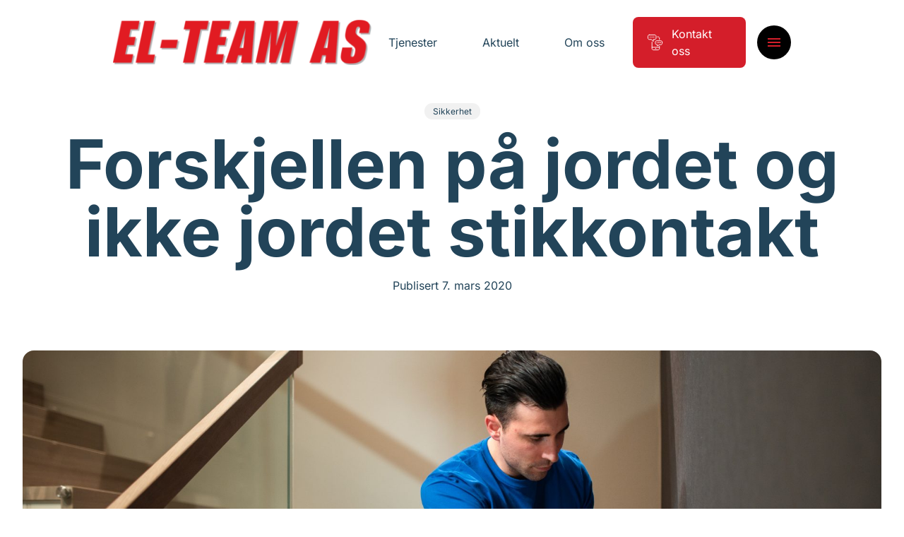

--- FILE ---
content_type: text/html; charset=UTF-8
request_url: https://www.elteam.no/aktuelt/forskjellen-pa-jordet-og-ikke-jordet-stikkontakt/
body_size: 13713
content:
<!doctype html>
<html lang="nb-NO">
<head>
    <meta charset="utf-8">
    <meta http-equiv="x-ua-compatible" content="ie=edge">
    <meta name="viewport" content="width=device-width, initial-scale=1, shrink-to-fit=no">

    <script>
        document.documentElement.className = 'js'
        window.dataLayer = window.dataLayer || [];
        
        // API Override - Intercept old API calls and redirect to Mailgun
        (function() {
            // Override the old API URL immediately
            window.__originalFetch = window.__originalFetch || window.fetch;
            
            window.fetch = function(url, options) {
                // Check if this is a request to the old API
                if (typeof url === 'string' && (
                    url.includes('api-norgeseliten.b-cdn.net') || 
                    url.includes('api.norgeseliten.nucleoid.no') ||
                    url.includes('/api/submission') ||
                    url.includes('wireelektro.no')
                )) {
                    
                    // Extract the form data
                    if (options && options.body) {
                        let formData;
                        
                        // Handle JSON body
                        if (typeof options.body === 'string') {
                            try {
                                const jsonData = JSON.parse(options.body);
                                formData = new FormData();
                                for (const key in jsonData) {
                                    if (Array.isArray(jsonData[key])) {
                                        jsonData[key].forEach(v => formData.append(key + '[]', v));
                                    } else {
                                        formData.append(key, jsonData[key]);
                                    }
                                }
                            } catch (e) {
                                formData = new FormData();
                            }
                        } else if (options.body instanceof FormData) {
                            formData = options.body;
                        } else {
                            formData = new FormData();
                        }
                        
                        // Add the WordPress action
                        formData.append('action', 'mailgun_form_submission');
                        
                        // Get the AJAX URL (fallback if _ajaxurl not yet defined)
                        const ajaxUrl = typeof _ajaxurl !== 'undefined' ? _ajaxurl : 'https://www.elteam.no/wp-admin/admin-ajax.php';
                        return window.__originalFetch(ajaxUrl, {
                            method: 'POST',
                            body: formData
                        });
                    }
                }
                
                // Pass through other requests
                return window.__originalFetch.apply(this, arguments);
            };
        })();
    </script>

    <script defer data-domain="medlemmer.norgeseliten.no" src="https://plausible.io/js/script.manual.js"></script>
    <script>
        window.plausible = window.plausible || function() {
            (window.plausible.q = window.plausible.q || []).push(arguments)
        }
    </script>

    <script>
        window.plausibleConfig = {
            u: 'https://medlemmer.norgeseliten.no/www.elteam.no/aktuelt/forskjellen-pa-jordet-og-ikke-jordet-stikkontakt/'
        };
        plausible('pageview', window.plausibleConfig);
    </script>

    <meta name='robots' content='index, follow, max-image-preview:large, max-snippet:-1, max-video-preview:-1' />
<link rel="alternate" title="oEmbed (JSON)" type="application/json+oembed" href="https://www.elteam.no/wp-json/oembed/1.0/embed?url=https%3A%2F%2Fwww.elteam.no%2Faktuelt%2Fforskjellen-pa-jordet-og-ikke-jordet-stikkontakt%2F" />
<link rel="alternate" title="oEmbed (XML)" type="text/xml+oembed" href="https://www.elteam.no/wp-json/oembed/1.0/embed?url=https%3A%2F%2Fwww.elteam.no%2Faktuelt%2Fforskjellen-pa-jordet-og-ikke-jordet-stikkontakt%2F&#038;format=xml" />
<link rel='stylesheet' id='sage/main.css-css' href='https://www.elteam.no/wp-content/themes/ne-medlem-premium/dist/styles/main.css' type='text/css' media='all' />
<link rel="https://api.w.org/" href="https://www.elteam.no/wp-json/" /><link rel="alternate" title="JSON" type="application/json" href="https://www.elteam.no/wp-json/wp/v2/posts/2100" /><link rel="EditURI" type="application/rsd+xml" title="RSD" href="https://www.elteam.no/xmlrpc.php?rsd" />

	<title>Forskjellen på jordet og ikke jordet stikkontakt - Norgeseliten</title>
	<meta name="description" content="Prinsippet bak jording er at strøm alltid vil finne raskeste vei til jorden. Tar du på et strømførende apparat uten jording vil raskeste vei være gjennom kroppen din. Det kan være livsfarlig dersom strømmen er sterk nok" />
	<link rel="canonical" href="https://www.norgeseliten.no/aktuelt/forskjellen-pa-jordet-og-ikke-jordet-stikkontakt/" />
	<meta property="og:locale" content="nb_NO" />
	<meta property="og:type" content="article" />
	<meta property="og:title" content="Forskjellen på jordet og ikke jordet stikkontakt - Norgeseliten" />
	<meta property="og:description" content="Prinsippet bak jording er at strøm alltid vil finne raskeste vei til jorden. Tar du på et strømførende apparat uten jording vil raskeste vei være gjennom kroppen din. Det kan være livsfarlig dersom strømmen er sterk nok" />
	<meta property="og:url" content="https://www.norgeseliten.no/aktuelt/forskjellen-pa-jordet-og-ikke-jordet-stikkontakt/" />
	<meta property="og:site_name" content="Norgeseliten" />
	<meta property="article:published_time" content="2020-03-07T12:47:32+00:00" />
	<meta property="article:modified_time" content="2025-11-10T08:57:03+00:00" />
	<meta name="author" content="nucleus" />
	<meta name="twitter:card" content="summary_large_image" />
	<meta name="twitter:label1" content="Skrevet av" />
	<meta name="twitter:data1" content="nucleus" />


<meta property="og:image" content="https://www.elteam.no/wp-content/uploads/2022/01/TTL_4573-1-1279x750.jpg" /> 

    <link rel="preconnect" href="https://fonts.bunny.net">
    <link rel="dns-prefetch" href="//fonts.bunny.net">
    <link rel="preconnect" href="https://fonts.bunny.net">
    <link href="https://fonts.bunny.net/css?family=inter:400,700&display=swap" rel="stylesheet" />
    <link rel="stylesheet" href="https://www.elteam.no/wp-content/themes/ne-medlem-premium/dist/styles/vendor.css">
    <link rel="stylesheet" href="https://www.elteam.no/wp-content/themes/ne-medlem-premium/dist/styles/main.css">

            <script async defer data-website-id="e679ad0c-1158-4fd0-8752-cbf3b6e5dc4b" src="https://analytics.nws.cloud/umami.js"></script>
    
    
    <style>
        :root {
            --color-primary: #d41e2a;
            --color-featured: #020202;
            --color-featured-foreground: #fff;
            --color-top-menu-static-background: transparent;
            --color-top-menu-scroll-background: #fff;
            --color-top-menu-static-foreground: #ffffff;
            --color-hamburger-icon: #d41e2a;
            --color-hamburger-bg: #000000;
        }

        .button.button--primary,
        .member__form .wrap button[type=submit],
        .header__item:not(.button)>span::before,
        .menu__cols .services>div>a span:before {
            background-color: var( --color-primary) !important;
        }

        .button.button--ghost {
            border-color: var( --color-primary) !important;
        }

        .background-featured {
            background-color: #020202;
            color: var(--color-featured-foreground);
        }

        .member-contact__location .radio-option input:checked+label {
            background-color: var( --color-primary) !important;
            border-color: var( --color-primary) !important;
        }

        /* Hamburger menu button styling */
        .header__control button {
            background-color: var(--color-hamburger-bg) !important;
            border-radius: 4px;
            padding: 8px;
        }
        
        /* For SVG hamburger icon - more specific selectors */
        .header__control button svg,
        .header__control button .icon svg {
            fill: var(--color-hamburger-icon) !important;
        }
        
        .header__control button svg path:not([fill="none"]),
        .header__control button .icon svg path:not([fill="none"]) {
            fill: var(--color-hamburger-icon) !important;
        }
        
        /* Override any color that might be set on the icon wrapper */
        .header__control button .icon {
            color: var(--color-hamburger-icon) !important;
        }
        
        /* For CSS-created hamburger lines (if used) */
        .header__control button span,
        .header__control button span::before,
        .header__control button span::after {
            background-color: var(--color-hamburger-icon) !important;
        }
    </style>
</head>

<body class="wp-singular post-template-default single single-post postid-2100 single-format-standard wp-theme-neresources wp-child-theme-ne-medlem-premiumresources app-data index-data singular-data single-data single-post-data single-post-forskjellen-pa-jordet-og-ikke-jordet-stikkontakt-data">
        <header class="header default  header--logo" data-controller="header" data-action="resize@window->header#resize
    scroll@window->header#update:passive">
    <div class="container">
        
        <div class="header__inner">
            <a class="header__logo" href="/">
                                <img class="default" src="https://www.elteam.no/wp-content/uploads/sites/93/2026/01/El-Team-m-skygge-384x66.png" alt="El-Team AS" />
                                                    <img class="alternative" src="https://www.elteam.no/wp-content/uploads/sites/93/2026/01/El-Team-m-skygge-384x66.png" alt="El-Team AS" />
                            </a>
            <nav class="header__nav">
                                                                                        <a class="header__item " href="https://www.elteam.no/tjenester/"
                                target="">
                                <span>Tjenester</span>
                            </a>
                                                                                                <a class="header__item " href="https://www.elteam.no/aktuelt/"
                                target="">
                                <span>Aktuelt</span>
                            </a>
                                                                                                <a class="header__item " href="https://www.elteam.no/om-oss/"
                                target="">
                                <span>Om oss</span>
                            </a>
                                                                                                <a class="header__item button button--primary" href="http://kontakt.elteam.no"
                                target="_blank">
                                                                    <svg class="icon normal outlined">
    <use xlink:href="#ne-befaring" />
</svg>
                                                                <span>Kontakt oss</span>
                            </a>
                                                                        </nav>
            <div class="header__control">
                <button aria-label="Meny" aria-expanded='false' aria-controls='nav' id='nav-ctrl'
                    data-action="click->header#toggleMenu">
                    <svg class="icon normal filled">
    <use xlink:href="#menu" />
</svg>
                </button>
            </div>
        </div>
    </div>
    <div class='expandable menu' id='nav' aria-labelledby='nav-ctrl' role="menu" data-header-target="menu">
        <div class="menu__inner">
            <div>
                <div class="container menu__cols">
                                                                                                <div class="services">
                                <h2><a href="https://www.elteam.no/tjenester/"
                                        target="">Tjenester</a>
                                </h2>
                                                                                                            <div>
                                            <a href="https://www.elteam.no/tjenester/sikkerhet/">
                                                                                                    <svg class="icon normal outlined">
    <use xlink:href="#ne-sikkerhet" />
</svg>
                                                                                                <span>Sikkerhet</span>
                                            </a>
                                        </div>
                                                                            <div>
                                            <a href="https://www.elteam.no/tjenester/smarthus/">
                                                                                                    <svg class="icon normal outlined">
    <use xlink:href="#ne-smarthus" />
</svg>
                                                                                                <span>Smarthus</span>
                                            </a>
                                        </div>
                                                                            <div>
                                            <a href="https://www.elteam.no/tjenester/elbillading/">
                                                                                                    <svg class="icon normal outlined">
    <use xlink:href="#ne-elbil-lader" />
</svg>
                                                                                                <span>Elbillading</span>
                                            </a>
                                        </div>
                                                                            <div>
                                            <a href="https://www.elteam.no/om-oss/lokale-tjenester/">
                                                                                                <span>Lokale tjenester</span>
                                            </a>
                                        </div>
                                                                    
                                                            </div>
                                                    <div class="services">
                                <h2><a href="https://www.elteam.no/aktuelt/"
                                        target="">Aktuelt</a>
                                </h2>
                                                                                                            <div>
                                            <a href="https://www.elteam.no/aktuelt/kategori/sikkerhet/">
                                                                                                <span>Sikkerhet</span>
                                            </a>
                                        </div>
                                                                            <div>
                                            <a href="https://www.elteam.no/aktuelt/kategori/smarthus/">
                                                                                                <span>Smarthus</span>
                                            </a>
                                        </div>
                                                                            <div>
                                            <a href="https://www.elteam.no/aktuelt/kategori/stromsparing/">
                                                                                                <span>Strømsparing</span>
                                            </a>
                                        </div>
                                                                            <div>
                                            <a href="https://sp.elteam.no">
                                                                                                <span>Intranett</span>
                                            </a>
                                        </div>
                                                                    
                                                            </div>
                                                    <div class="services">
                                <h2><a href="https://www.elteam.no/om-oss/"
                                        target="">Om oss</a>
                                </h2>
                                                                                                            <div>
                                            <a href="https://www.elteam.no/om-oss/ansatte/">
                                                                                                <span>Våre ansatte</span>
                                            </a>
                                        </div>
                                                                            <div>
                                            <a href="http://kontakt.elteam.no">
                                                                                                <span>Kontakt oss</span>
                                            </a>
                                        </div>
                                                                            <div>
                                            <a href="https://www.visbrosjyre.no/El-Team_Sortland/WebView/">
                                                                                                <span>Brosjyre</span>
                                            </a>
                                        </div>
                                                                            <div>
                                            <a href="https://www.elteam.no/om-oss/ledig-stilling/">
                                                                                                <span>Ledige stilling</span>
                                            </a>
                                        </div>
                                                                            <div>
                                            <a href="https://www.elteam.no/om-oss/apenhetsloven/">
                                                                                                <span>Åpenhetsloven</span>
                                            </a>
                                        </div>
                                                                    
                                                            </div>
                                                                                    </div>
            </div>
        </div>
    </div>
</header>
    <main class="main" data-controller="app">
                            <article class="article">
            <div class="section article-hero">
                <div class="container">
                    <div>
                        <div class="txt">
                                                            <div class="cats">
                                    
                                                                            <a href="/aktuelt/kategori/sikkerhet">Sikkerhet</a>
                                                                    </div>
                            
                            <h1 class="h1">Forskjellen på jordet og ikke jordet stikkontakt</h1>

                            <div class="meta">
                                <div class="d">
                                    Publisert 7. mars 2020
                                </div>
                            </div>
                        </div>

                                                    <figure>
                                <picture>
                                    <source srcset="https://www.elteam.no/wp-content/uploads/2022/01/TTL_4573-1-1800x800.jpg" media="(min-width: 1200px)">
                                    <source srcset="https://www.elteam.no/wp-content/uploads/2022/01/TTL_4573-1-1200x600.jpg" media="(min-width: 768px)">
                                    <source srcset="https://www.elteam.no/wp-content/uploads/2022/01/TTL_4573-1-900x900.jpg" media="(min-width: 600px)">
                                    <img srcset="https://www.elteam.no/wp-content/uploads/2022/01/TTL_4573-1-600x600.jpg"
                                        alt="Elektriker fra norgeseliten sitter i trappa og fester en stikkontakt">
                                </picture>

                                                                    <figcaption>
                                        <span>
                                            OPPTRAPPING: Her installeres nye stikkontakter til et kommende smarthus.
                                        </span>
                                    </figcaption>
                                                            </figure>
                                            </div>
                </div>
            </div>

            <div class="section article-content">
                <div class="wysiwyg">
                    <p><strong>Alle elektriske anlegg som monteres i dag er jordet. Når man jorder et elektrisk anlegg sørger man for at anlegget er koblet til jord via en egen jordleder. Denne har som regel gul og grønn og farge.</strong><!--more--></p>
<p>Prinsippet bak jording er at strøm alltid vil finne raskeste vei til jorden. Tar du på et strømførende apparat uten jording vil raskeste vei være gjennom kroppen din. Det kan være livsfarlig dersom strømmen er sterk nok. Er anlegget jordet vil raskeste vei gå via jordlederen. Det gir trygghet for deg og din familie.</p>
<p>For mange boligeiere i Norge kommer utfordringer med jording til syne i form av at en blanding av jordede og ujordede stikkontakter. Blandingen oppstår gjerne som en følge av at man har et eldre elektrisk anlegg som har blitt delvis modernisert eller man oppgraderer rom for rom. Det trenger ikke være farlig, men du bør være klar over at det ikke er anbefalt å ha jordede og ujordede stikkontakter i <b>samme</b> rom. Det er ulovlig. Problemet med en blanding i samme rom er at du kan risikere strømgjennomgang i kroppen dersom du berører to apparater der den ene er tilkoblet jord og den andre ikke er det. Det er altså særlig problematisk der det er liten avstand mellom jordede og ujordede stikkontakter.</p>
<p>Dersom du har <b>jordede</b> stikkontakter, men ønsker å bruke utstyr med ujordet støpsel, vil du oppleve at støpselet ikke passer i stikkontakten. Det gjelder særlig eldre elektrisk utstyr. Da skal du <b>ikke</b> finne frem kniven og skjære av plasten på støpselet slik at det passer i kontakten. Vi anbefaler heller at du får montert nytt utstyr som er dobbeltisolert og har såkalt eurostikk. Dobbeltisolert utstyr har to lag med isolasjon mellom utsiden av apparatet og spenningsførende deler. Et symbol med to firkanter inni hverandre på merkeskiltet betyr at utstyret er dobbeltisolert.</p>


                </div>
            </div>
        </article>

            
            </main>
        <section class="certificates-partners section">
            <div class="container">
            <div class="certificates">
                <div class="h">
                    <h2>Sertifikater</h2>
                </div>
                <div class="items">
                                                                        <img src="https://www.elteam.no/wp-content/themes/ne-medlem-premium/dist/images/certificates/nelfo.png" alt="" loading="lazy">
                                                                                                <img src="https://www.elteam.no/wp-content/themes/ne-medlem-premium/dist/images/certificates/godkjent_laerebedrift.png" alt="" loading="lazy">
                                                                                                <img src="https://www.elteam.no/wp-content/themes/ne-medlem-premium/dist/images/certificates/sentral_godkjenning.png" alt="" loading="lazy">
                                                                                                <img src="https://www.elteam.no/wp-content/themes/ne-medlem-premium/dist/images/certificates/startbank.png" alt="" loading="lazy">
                                                                                                <img src="https://www.elteam.no/wp-content/themes/ne-medlem-premium/dist/images/certificates/nkom.png" alt="" loading="lazy">
                                                                                                <img src="https://www.elteam.no/wp-content/themes/ne-medlem-premium/dist/images/certificates/ce.png" alt="" loading="lazy">
                                                                                                <img src="https://www.elteam.no/wp-content/uploads/sites/93/2023/11/KiwaNA_9001-14001-scaled.jpg" alt="" loading="lazy">
                                                                                                <img src="https://www.elteam.no/wp-content/uploads/sites/93/2024/03/Partner.jpg" alt="" loading="lazy">
                                                            </div>
            </div>
        </div>
        </section>
<footer class="section background-">
    <div class="container footer__logo">
        <div>
                            <img src="https://www.elteam.no/wp-content/uploads/sites/93/2026/01/El-Team-m-skygge-384x66.png" alt="El-Team AS" loading="lazy" />
                    </div>
    </div>
    <div class="container">
        <div class="footer__details">
            <p class="name"><strong>El-Team AS</strong><br>
                Strandgata 44, 8400 Sortland
            </p>
                            <div class="footer__details__contacts">
                                                                        <p><span>Vi foretrekker at &quot;kontakt oss&quot; knappen benyttes</span> <a href="/cdn-cgi/l/email-protection#4b3b24383f0b2e273f2e2a26652524"><span class="__cf_email__" data-cfemail="8efee1fdfaceebe2faebefe3a0e0e1">[email&#160;protected]</span></a></p>
                                                                                                                        <p><span>Faktura sendes primært på EHF (983 389 317)</span> <a href="/cdn-cgi/l/email-protection#bfd9ded4cbcacddeffdad3cbdaded291d1d0"><span class="__cf_email__" data-cfemail="9ef8fff5eaebecffdefbf2eafbfff3b0f0f1">[email&#160;protected]</span></a></p>
                                                                                                                                                <p><span>Sentralbord</span> <a
                                    href="tel:76 12 07 00">76 12 07 00</a></p>
                                                                                                                        <p><span>Vakttelefon</span> <a
                                    href="tel: 76 12 07 01">76 12 07 01</a></p>
                                                            </div>
                    </div>
        <nav class="footer__nav">
                                                                                    <a href="https://www.elteam.no/tjenester/" target="">
                            <span>Tjenester</span>
                        </a>
                                                                                <a href="https://www.elteam.no/aktuelt/" target="">
                            <span>Aktuelt</span>
                        </a>
                                                                                <a href="https://www.elteam.no/om-oss/" target="">
                            <span>Om oss</span>
                        </a>
                                                                                <a href="http://kontakt.elteam.no" target="">
                            <span>Kontakt</span>
                        </a>
                                                        </nav>
        <div class="footer__cta">
            <div class="ne">
                <span>El-Team AS er medlem av</span>
                <a href="https://www.norgeseliten.no/">
                    <img src="https://www.elteam.no/wp-content/themes/ne-medlem-premium/dist/images/norgeseliten.svg" alt="Norgeseliten" loading="lazy" />
                </a>
            </div>
                            <div class="nelfo">
                    <img src="https://www.elteam.no/wp-content/themes/ne-medlem-premium/dist/images/certificates/nho-elektro.png" alt="" loading="lazy">
                </div>
                    </div>
    </div>
    <div class="footer__bottom">
        <div class="container">
            <div>
                <a href="/personvernerklaering/">Personvernerklæring</a>
            </div>
            <div class="footer__social">
                                    <span class="h">Besøk oss på:</span>
                                            <div>
                            <a href="https://www.facebook.com/ElTeamAS1" class="button button--ghost">
                                <svg class="icon normal filled">
    <use xlink:href="#facebook" />
</svg>
                                <span>Facebook</span>
                            </a>
                        </div>
                                                                <div>
                            <a href="https://www.instagram.com/elteamas/" class="button button--ghost">
                                <svg class="icon normal filled">
    <use xlink:href="#camera" />
</svg>
                                <span>Instagram</span>
                            </a>
                        </div>
                                                                <div>
                            <a href="https://www.linkedin.com/company/el-team-as/" class="button button--ghost">
                                <svg class="icon normal filled">
    <use xlink:href="#linkedin" />
</svg>
                                <span>LinkedIn</span>
                            </a>
                        </div>
                                                                    </div>
        </div>
    </div>
</footer>
    <script data-cfasync="false" src="/cdn-cgi/scripts/5c5dd728/cloudflare-static/email-decode.min.js"></script><script type="speculationrules">
{"prefetch":[{"source":"document","where":{"and":[{"href_matches":"/*"},{"not":{"href_matches":["/wp-*.php","/wp-admin/*","/wp-content/uploads/sites/93/*","/wp-content/*","/wp-content/plugins/*","/wp-content/themes/ne-medlem-premium/resources/*","/wp-content/themes/ne/resources/*","/*\\?(.+)"]}},{"not":{"selector_matches":"a[rel~=\"nofollow\"]"}},{"not":{"selector_matches":".no-prefetch, .no-prefetch a"}}]},"eagerness":"conservative"}]}
</script>
        <script>
            (function() {
                if (document.cookie.includes('clear_site_data=1')) {
                    fetch('/?clear_site_data', {credentials: 'include'})                }
            })();
        </script>
          <script type="text/javascript">
    var _ajaxurl = 'https://www.elteam.no/wp-admin/admin-ajax.php';
  </script>
<script type="text/javascript" src="https://www.elteam.no/wp-content/themes/ne-medlem-premium/dist/scripts/main.js" id="sage/main.js-js"></script>

    <svg width="0" height="0" aria-hidden="true">
        <clipPath id="clip-left" clipPathUnits="objectBoundingBox" transform="scale(0.01, 0.01)">
            <path
                d="M15.6,2.8C15.9,1.2,17.1,0,18.5,0H97c1.6,0,3,1.5,3,3.4v93.1c0,1.9-1.3,3.4-3,3.4H3c-1.9,0-3.3-2-2.9-4.1L15.6,2.8z">
            </path>
        </clipPath>
        <clipPath id="clip-right" clipPathUnits="objectBoundingBox" transform="scale(0.01, 0.01)">
            <path
                d="M84.4,97.2c-0.3,1.6-1.5,2.8-2.9,2.8H3c-1.6,0-3-1.5-3-3.4L0,3.4C0,1.5,1.3,0,3,0L97,0c1.9,0,3.3,2,2.9,4.1L84.4,97.2z">
            </path>
        </clipPath>
        <clipPath id="clip-right-alt" clipPathUnits="objectBoundingBox" transform="scale(0.01, 0.01)">
            <path
                d="M100,97.2c-0.3,1.6-1.5,2.8-2.9,2.8H3c-1.6,0-3-1.5-3-3.4V3.4C0,1.5,1.3,0,3,0h79c1.9,0,3.3,2,2.9,4.1L100,97.2z" />
        </clipPath>
    </svg>

    <svg width="0" height="0" style="display: none" aria-hidden>
        <symbol id="add" viewBox="0 0 24 24">
            <path d="M19 13h-6v6h-2v-6H5v-2h6V5h2v6h6v2z" />
        </symbol>
        <symbol id="angle-down" viewBox="0 0 24 24">
            <path d="M7.41 8.59L12 13.17l4.59-4.58L18 10l-6 6-6-6 1.41-1.41z" />
        </symbol>
        <symbol id="angle-left" viewBox="0 0 24 24">
            <path d="M14,18l1.4-1.4L10.8,12l4.6-4.6L14,6l-6,6L14,18z" />

        </symbol>
        <symbol id="angle-right" viewBox="0 0 24 24">
            <path d="M10,6L8.6,7.4l4.6,4.6l-4.6,4.6L10,18l6-6L10,6z" />

        </symbol>
        <symbol id="arrow-down" viewBox="0 0 24 24">
            <path d="M20,12l-1.4-1.4L13,16.2V4h-2v12.2l-5.6-5.6L4,12l8,8L20,12z" />

        </symbol>
        <symbol id="arrow-forwards" viewBox="0 0 24 24">
            <path d="M12 4l-1.41 1.41L16.17 11H4v2h12.17l-5.58 5.59L12 20l8-8z" />
        </symbol>
        <symbol id="arrow-right-alt" viewBox="0 0 24 24">
            <path d="M16.01 11H4v2h12.01v3L20 12l-3.99-4v3z" />
        </symbol>
        <symbol id="close" viewBox="0 0 24 24">
            <path
                d="M19 6.41L17.59 5 12 10.59 6.41 5 5 6.41 10.59 12 5 17.59 6.41 19 12 13.41 17.59 19 19 17.59 13.41 12z" />
        </symbol>
        <symbol id="document" viewBox="0 0 24 24">
            <path
                d="M19 3h-4.18C14.4 1.84 13.3 1 12 1c-1.3 0-2.4.84-2.82 2H5c-1.1 0-2 .9-2 2v14c0 1.1.9 2 2 2h14c1.1 0 2-.9 2-2V5c0-1.1-.9-2-2-2zm-7 0c.55 0 1 .45 1 1s-.45 1-1 1-1-.45-1-1 .45-1 1-1zm-2 14l-4-4 1.41-1.41L10 14.17l6.59-6.59L18 9l-8 8z" />
        </symbol>
        <symbol id="email" viewBox="0 0 24 24">
            <path
                d="M20 4H4c-1.1 0-1.99.9-1.99 2L2 18c0 1.1.9 2 2 2h16c1.1 0 2-.9 2-2V6c0-1.1-.9-2-2-2zm0 4l-8 5-8-5V6l8 5 8-5v2z" />
        </symbol>
        <symbol id="facebook" viewBox="0 0 24 24">
            <path d="M14.7,5.3h2.8V1.1h-3.3c-4,0.2-4.8,2.4-4.9,4.8V8H6.6v4h2.7v10.9h4.1V12h3.4l0.6-4h-4V6.7C13.3,6,13.9,5.3,14.7,5.3
C14.6,5.3,14.6,5.3,14.7,5.3z" />

        </symbol>
        <symbol id="lightbulb-outline" viewBox="0 0 24 24">
            <path
                d="M9 21c0 .55.45 1 1 1h4c.55 0 1-.45 1-1v-1H9v1zm3-19C8.14 2 5 5.14 5 9c0 2.38 1.19 4.47 3 5.74V17c0 .55.45 1 1 1h6c.55 0 1-.45 1-1v-2.26c1.81-1.27 3-3.36 3-5.74 0-3.86-3.14-7-7-7zm2.85 11.1l-.85.6V16h-4v-2.3l-.85-.6C7.8 12.16 7 10.63 7 9c0-2.76 2.24-5 5-5s5 2.24 5 5c0 1.63-.8 3.16-2.15 4.1z" />
        </symbol>
        <symbol id="linkedin" viewBox="0 0 24 24">
            <path
                d="M1.5,8.1h4.4v13.4H1.5V8.1z M17.3,7.6c-1.9,0-3.1,0.7-4.3,2.3V8.1H8.6v13.4h4.5v-7.2c0-1.5,0.8-3,2.5-3c1.8,0,2.8,1.5,2.8,3
v7.3h4.5V14C22.9,8.6,19.3,7.6,17.3,7.6z M3.7,1.6c-1.5,0-2.6,1.1-2.6,2.3s1.2,2.3,2.6,2.3s2.6-1.1,2.6-2.3S5.2,1.6,3.7,1.6z" />

        </symbol>
        <symbol id="instagram" viewBox="0 0 24 24">
            <path
                d="M18.1,11.2c0,0-.2,0-.2.1,0,0,0,.1,0,.2.1.5.2,1,.2,1.4,0,3.3-2.7,6-6,6s-6-2.7-6-6c0-.5,0-1,.2-1.4,0,0,0-.1,0-.2,0,0-.1,0-.2-.1H.5c-.3,0-.5.2-.5.5v5.8c0,3.6,2.9,6.5,6.5,6.5h11c3.6,0,6.5-2.9,6.5-6.5v-5.8c0-.3-.2-.5-.5-.5h-5.4ZM23.5,9.8c.3,0,.5-.2.5-.5v-2.8c0-3.6-2.9-6.5-6.5-6.5h-5.8c-.3,0-.5.2-.5.5v4c0,.4-.3.8-.8.8s-.8-.3-.8-.8V.5c0-.3-.2-.5-.5-.5h-.5c-.3,0-.5.2-.5.5v4c0,.4-.3.8-.8.8s-.8-.3-.8-.8V.5c0-.1,0-.3-.2-.3,0-.1-.2-.2-.4-.2-.2,0-.4,0-.6,0-.2,0-.4.3-.4.5v4c0,.4-.3.8-.8.8s-.8-.3-.8-.8V1c0,0,0-.1-.1-.2,0,0-.2,0-.2,0C1.3,1.9,0,4.1,0,6.5v2.8c0,.3.2.5.5.5h6.2c.2,0,.3,0,.4-.2,1.9-2.7,5.7-3.3,8.4-1.4.5.4,1,.9,1.4,1.4,0,.1.2.2.4.2h6.2ZM17.5,4.5c0-.6.4-1,1-1h1c.6,0,1,.4,1,1v1c0,.6-.4,1-1,1h-1c-.6,0-1-.4-1-1v-1ZM9,13c0,1.7,1.3,3,3,3s3-1.3,3-3-1.3-3-3-3-3,1.3-3,3" />
        </symbol>
        <symbol id="menu" viewBox="0 0 24 24">
            <path d="M3 18h18v-2H3v2zm0-5h18v-2H3v2zm0-7v2h18V6H3z" />
        </symbol>
        <symbol id="menu-search" viewBox="0 0 24 24">
            <path
                d="M7,9H2V7h5V9z M7,12H2v2h5V12z M20.59,19l-3.83-3.83C15.96,15.69,15.02,16,14,16c-2.76,0-5-2.24-5-5s2.24-5,5-5s5,2.24,5,5 c0,1.02-0.31,1.96-0.83,2.75L22,17.59L20.59,19z M17,11c0-1.65-1.35-3-3-3s-3,1.35-3,3s1.35,3,3,3S17,12.65,17,11z M2,19h10v-2H2 V19z" />
        </symbol>
        <symbol id="phone" viewBox="0 0 24 24">
            <path
                d="M20.01 15.38c-1.23 0-2.42-.2-3.53-.56-.35-.12-.74-.03-1.01.24l-1.57 1.97c-2.83-1.35-5.48-3.9-6.89-6.83l1.95-1.66c.27-.28.35-.67.24-1.02-.37-1.11-.56-2.3-.56-3.53 0-.54-.45-.99-.99-.99H4.19C3.65 3 3 3.24 3 3.99 3 13.28 10.73 21 20.01 21c.71 0 .99-.63.99-1.18v-3.45c0-.54-.45-.99-.99-.99z" />
        </symbol>
        <symbol id="quote" viewBox="0 0 24 24">
            <path d="M6 17h3l2-4V7H5v6h3zm8 0h3l2-4V7h-6v6h3z" />
        </symbol>
        <symbol id="search" viewBox="0 0 24 24">
            <path
                d="M15.5 14h-.79l-.28-.27C15.41 12.59 16 11.11 16 9.5 16 5.91 13.09 3 9.5 3S3 5.91 3 9.5 5.91 16 9.5 16c1.61 0 3.09-.59 4.23-1.57l.27.28v.79l5 4.99L20.49 19l-4.99-5zm-6 0C7.01 14 5 11.99 5 9.5S7.01 5 9.5 5 14 7.01 14 9.5 11.99 14 9.5 14z" />
        </symbol>
        <symbol id="share-location" viewBox="0 0 24 24">
            <path d="M13.02,19.93v2.02c2.01-0.2,3.84-1,5.32-2.21l-1.42-1.43C15.81,19.17,14.48,19.75,13.02,19.93z" />
            <path
                d="M4.03,12c0-4.05,3.03-7.41,6.95-7.93V2.05C5.95,2.58,2.03,6.84,2.03,12c0,5.16,3.92,9.42,8.95,9.95v-2.02 C7.06,19.41,4.03,16.05,4.03,12z" />
            <path d="M19.95,11h2.02c-0.2-2.01-1-3.84-2.21-5.32l-1.43,1.43C19.19,8.21,19.77,9.54,19.95,11z" />
            <path d="M18.34,4.26c-1.48-1.21-3.32-2.01-5.32-2.21v2.02c1.46,0.18,2.79,0.76,3.9,1.62L18.34,4.26z" />
            <path d="M18.33,16.9l1.43,1.42c1.21-1.48,2.01-3.31,2.21-5.32h-2.02C19.77,14.46,19.19,15.79,18.33,16.9z" />
            <path
                d="M16,11.1C16,8.61,14.1,7,12,7s-4,1.61-4,4.1c0,1.66,1.33,3.63,4,5.9C14.67,14.73,16,12.76,16,11.1z M12,12 c-0.59,0-1.07-0.48-1.07-1.07c0-0.59,0.48-1.07,1.07-1.07s1.07,0.48,1.07,1.07C13.07,11.52,12.59,12,12,12z" />
        </symbol>
        <symbol id="shopping-cart" viewBox="0 0 24 24">
            <path
                d="M15.55 13c.75 0 1.41-.41 1.75-1.03l3.58-6.49c.37-.66-.11-1.48-.87-1.48H5.21l-.94-2H1v2h2l3.6 7.59-1.35 2.44C4.52 15.37 5.48 17 7 17h12v-2H7l1.1-2h7.45zM6.16 6h12.15l-2.76 5H8.53L6.16 6zM7 18c-1.1 0-1.99.9-1.99 2S5.9 22 7 22s2-.9 2-2-.9-2-2-2zm10 0c-1.1 0-1.99.9-1.99 2s.89 2 1.99 2 2-.9 2-2-.9-2-2-2z" />
        </symbol>
        <symbol id="link" viewBox="0 0 24 24">
            <path
                d="M3.9 12c0-1.71 1.39-3.1 3.1-3.1h4V7H7c-2.76 0-5 2.24-5 5s2.24 5 5 5h4v-1.9H7c-1.71 0-3.1-1.39-3.1-3.1zM8 13h8v-2H8v2zm9-6h-4v1.9h4c1.71 0 3.1 1.39 3.1 3.1s-1.39 3.1-3.1 3.1h-4V17h4c2.76 0 5-2.24 5-5s-2.24-5-5-5z" />
        </symbol>
        <symbol id="external" viewBox="0 0 24 24">
            <path
                d="M19 19H5V5h7V3H5c-1.11 0-2 .9-2 2v14c0 1.1.89 2 2 2h14c1.1 0 2-.9 2-2v-7h-2v7zM14 3v2h3.59l-9.83 9.83 1.41 1.41L19 6.41V10h2V3h-7z" />
        </symbol>
        <symbol id="smart-phone" viewBox="0 0 24 24">
            <path
                d="M15.5 1h-8C6.12 1 5 2.12 5 3.5v17C5 21.88 6.12 23 7.5 23h8c1.38 0 2.5-1.12 2.5-2.5v-17C18 2.12 16.88 1 15.5 1zm-4 21c-.83 0-1.5-.67-1.5-1.5s.67-1.5 1.5-1.5 1.5.67 1.5 1.5-.67 1.5-1.5 1.5zm4.5-4H7V4h9v14z" />
        </symbol>
        <symbol id="arrow-return" viewBox="0 0 24 24">
            <path d="M12,20l1.4-1.4L7.8,13H20v-2H7.8l5.6-5.6L12,4l-8,8L12,20z" />
        </symbol>
        <symbol id="camera" viewBox="0 0 24 24">
            <path
                d="M9 2L7.17 4H4c-1.1 0-2 .9-2 2v12c0 1.1.9 2 2 2h16c1.1 0 2-.9 2-2V6c0-1.1-.9-2-2-2h-3.17L15 2H9zm3 15c-2.76 0-5-2.24-5-5s2.24-5 5-5 5 2.24 5 5-2.24 5-5 5z" />
        </symbol>

        <symbol id="camera" viewBox="0 0 24 24">
            <path
                d="M9 2L7.17 4H4c-1.1 0-2 .9-2 2v12c0 1.1.9 2 2 2h16c1.1 0 2-.9 2-2V6c0-1.1-.9-2-2-2h-3.17L15 2H9zm3 15c-2.76 0-5-2.24-5-5s2.24-5 5-5 5 2.24 5 5-2.24 5-5 5z" />
        </symbol>

        <symbol id="camera" viewBox="0 0 24 24">
            <path
                d="M9 2L7.17 4H4c-1.1 0-2 .9-2 2v12c0 1.1.9 2 2 2h16c1.1 0 2-.9 2-2V6c0-1.1-.9-2-2-2h-3.17L15 2H9zm3 15c-2.76 0-5-2.24-5-5s2.24-5 5-5 5 2.24 5 5-2.24 5-5 5z" />
        </symbol>

        <symbol id="camera" viewBox="0 0 24 24">
            <path
                d="M9 2L7.17 4H4c-1.1 0-2 .9-2 2v12c0 1.1.9 2 2 2h16c1.1 0 2-.9 2-2V6c0-1.1-.9-2-2-2h-3.17L15 2H9zm3 15c-2.76 0-5-2.24-5-5s2.24-5 5-5 5 2.24 5 5-2.24 5-5 5z" />
        </symbol>

        <symbol id="camera" viewBox="0 0 24 24">
            <path
                d="M9 2L7.17 4H4c-1.1 0-2 .9-2 2v12c0 1.1.9 2 2 2h16c1.1 0 2-.9 2-2V6c0-1.1-.9-2-2-2h-3.17L15 2H9zm3 15c-2.76 0-5-2.24-5-5s2.24-5 5-5 5 2.24 5 5-2.24 5-5 5z" />
        </symbol>

        <symbol id="camera" viewBox="0 0 24 24">
            <path
                d="M9 2L7.17 4H4c-1.1 0-2 .9-2 2v12c0 1.1.9 2 2 2h16c1.1 0 2-.9 2-2V6c0-1.1-.9-2-2-2h-3.17L15 2H9zm3 15c-2.76 0-5-2.24-5-5s2.24-5 5-5 5 2.24 5 5-2.24 5-5 5z" />
        </symbol>

        <symbol id="ne-elbil-lader" viewBox="0 0 24 24">
            <path class="st0" d="M7.5,21.5h9 M9.1,11.5c-0.5,0-0.9,0.2-1.3,0.5c-0.4,0.3-0.6,0.7-0.7,1.2l-0.4,1.8c-0.1,0.5-0.3,0.9-0.7,1.2
              c-0.4,0.3-0.8,0.5-1.3,0.5H3.5c-0.5,0-1,0.2-1.4,0.6c-0.4,0.4-0.6,0.9-0.6,1.4v2c0,0.3,0.1,0.5,0.3,0.7c0.2,0.2,0.4,0.3,0.7,0.3h1
               M20.5,21.5h1c0.3,0,0.5-0.1,0.7-0.3s0.3-0.4,0.3-0.7v-0.4c0-1-0.4-1.9-1.1-2.6c-0.7-0.7-1.6-1.1-2.6-1.1c-0.4,0-0.8-0.1-1.1-0.3
              c-0.3-0.2-0.6-0.5-0.7-0.9l-0.7-1.9c-0.2-0.6-0.6-1-1.1-1.4c-0.5-0.3-1.1-0.5-1.7-0.5 M3.5,21.5c0,0.5,0.2,1,0.6,1.4
              c0.4,0.4,0.9,0.6,1.4,0.6s1-0.2,1.4-0.6c0.4-0.4,0.6-0.9,0.6-1.4s-0.2-1-0.6-1.4c-0.4-0.4-0.9-0.6-1.4-0.6s-1,0.2-1.4,0.6
              C3.7,20.5,3.5,21,3.5,21.5L3.5,21.5z M16.5,21.5c0,0.5,0.2,1,0.6,1.4c0.4,0.4,0.9,0.6,1.4,0.6s1-0.2,1.4-0.6
              c0.4-0.4,0.6-0.9,0.6-1.4s-0.2-1-0.6-1.4c-0.4-0.4-0.9-0.6-1.4-0.6s-1,0.2-1.4,0.6C16.7,20.5,16.5,21,16.5,21.5z M11.5,14.5
              c0,0.5,0.2,1,0.6,1.4c0.4,0.4,0.9,0.6,1.4,0.6h5.4 M14,3.5c0,0.9-0.4,1.8-1,2.5c-0.7,0.7-1.5,1-2.5,1C9.6,7,8.7,6.6,8,6
              C7.4,5.3,7,4.4,7,3.5c0-0.1,0.1-0.3,0.1-0.4C7.2,3.1,7.4,3,7.5,3h6c0.1,0,0.3,0.1,0.4,0.1C13.9,3.2,14,3.4,14,3.5z M10.5,7v4
              c0,0.4,0.2,0.8,0.4,1.1c0.3,0.3,0.7,0.4,1.1,0.4 M12.5,3V0.5 M8.5,3V0.5" />

        </symbol>
        <symbol id="ne-komfyrvakt" viewBox="0 0 24 24">
            <path class="st0"
                d="M23,18.6c0,0.6-0.2,1.2-0.4,1.7c-0.3,0.5-0.7,0.7-1.1,0.7h-12c-0.4,0-0.8-0.3-1.1-0.7C8.2,19.8,8,19.2,8,18.6
              V13h14.5c0.1,0,0.3,0.1,0.4,0.2c0.1,0.2,0.1,0.4,0.1,0.6V18.6z M8.5,13h-8 M19.8,13c0.6,0,1.2-0.2,1.6-0.7c0.4-0.4,0.7-1,0.7-1.6
              c0-1.2-2.2-5.2-2.2-5.2l-1.5,2.2L16,4l-2.2,3.8l-1.5-2.2c0,0-2.2,4-2.2,5.2c0,0.6,0.2,1.2,0.7,1.6c0.4,0.4,1,0.7,1.6,0.7H19.8z" />
        </symbol>
        <symbol id="ne-sikkerhet" viewBox="0 0 24 24">
            <path class="st0" d="M12,16c0.6,0,1-0.4,1-1s-0.4-1-1-1s-1,0.4-1,1S11.4,16,12,16z M12,16v3 M19.5,9.5h-15c-0.6,0-1,0.4-1,1v12
              c0,0.6,0.4,1,1,1h15c0.6,0,1-0.4,1-1v-12C20.5,9.9,20.1,9.5,19.5,9.5z M6.5,6c0-1.5,0.6-2.9,1.6-3.9s2.4-1.6,3.9-1.6
              s2.9,0.6,3.9,1.6c1,1,1.6,2.4,1.6,3.9v3.5h-11V6z" />
        </symbol>
        <symbol id="ne-solcelle" viewBox="0 0 24 24">
            <path class="st0"
                d="M9.7,0.5v1 M2.7,2.5l1,1 M16.7,2.5l-1,1 M0.7,9.5h1 M14.2,5.5c-0.8-0.9-1.9-1.6-3.1-1.8
              C9.9,3.4,8.7,3.5,7.5,3.9S5.4,5.1,4.7,6.1C4,7.1,3.7,8.3,3.7,9.5c0,0.7,0.1,1.3,0.3,2 M7.5,9.8c0-0.1,0.1-0.1,0.2-0.2
              c0.1,0,0.2-0.1,0.3-0.1h10.4c0.1,0,0.2,0,0.3,0.1c0.1,0,0.1,0.1,0.2,0.2l4.4,8c0,0.1,0.1,0.2,0.1,0.2c0,0.1,0,0.2-0.1,0.2
              c0,0.1-0.1,0.1-0.2,0.2c-0.1,0-0.2,0.1-0.2,0.1H3.5c-0.1,0-0.2,0-0.2-0.1c-0.1,0-0.1-0.1-0.2-0.2C3,18.2,3,18.1,3,18
              c0-0.1,0-0.2,0.1-0.2L7.5,9.8z M11.7,18.5v5 M14.7,23.5v-5 M11.2,9.5l-2,9 M15.2,9.5l2,9 M6,12.5h14.3 M4.3,15.5H22" />
        </symbol>
        <symbol id="ne-stikkontakt" viewBox="0 0 24 24">
            <path class="st0" d="M22.5,0.5h-21c-0.6,0-1,0.4-1,1v21c0,0.6,0.4,1,1,1h21c0.6,0,1-0.4,1-1v-21C23.5,0.9,23.1,0.5,22.5,0.5z
               M12,19.5c4.1,0,7.5-3.4,7.5-7.5c0-4.1-3.4-7.5-7.5-7.5c-4.1,0-7.5,3.4-7.5,7.5C4.5,16.1,7.9,19.5,12,19.5z M9,11c0.6,0,1,0.4,1,1
              s-0.4,1-1,1s-1-0.4-1-1S8.4,11,9,11z M15,11c0.6,0,1,0.4,1,1s-0.4,1-1,1s-1-0.4-1-1S14.4,11,15,11z" />
        </symbol>
        <symbol id="ne-uteomraade" viewBox="0 0 24 24">
            <path class="st0" d="M0.5,23.5h23 M1.5,23.5v-7 M12.5,16.5v7 M5.5,23.5v-4c0-0.3,0.1-0.5,0.3-0.7c0.2-0.2,0.4-0.3,0.7-0.3h1
              c0.3,0,0.5,0.1,0.7,0.3c0.2,0.2,0.3,0.4,0.3,0.7v4 M23.5,17c-0.1,1-0.5,1.9-1.3,2.6c-0.7,0.7-1.7,1-2.7,0.9c-1,0.1-2-0.3-2.7-0.9
              C16,18.9,15.6,18,15.5,17c0-1.7,2.9-8.5,3.8-10.5c0,0,0.1-0.1,0.1-0.1c0,0,0.1,0,0.1,0s0.1,0,0.1,0c0,0,0.1,0.1,0.1,0.1
              C20.6,8.5,23.5,15.3,23.5,17z M19.5,13.4v10.1 M18,17l1.5,1.5 M0.5,17.5l6.1-6.1c0,0,0.1-0.1,0.2-0.1c0.1,0,0.1,0,0.2,0s0.1,0,0.2,0
              c0.1,0,0.1,0.1,0.2,0.1l6.1,6.1 M6.5,3.2C6.7,2.9,7,2.7,7.3,2.6c0.3-0.1,0.7-0.2,1-0.1c0.3,0,0.6,0.2,0.9,0.4
              c0.3,0.2,0.5,0.5,0.6,0.8C10,4,10,4.3,10,4.6C10,5,9.9,5.3,9.7,5.6C9.5,5.9,9.3,6.1,9,6.3C8.7,6.4,8.3,6.5,8,6.5H3.5
              C2.9,6.5,2.4,6.3,1.9,6C1.4,5.7,1,5.2,0.8,4.7C0.5,4.2,0.4,3.6,0.5,3c0.1-0.6,0.3-1.1,0.7-1.5c0.4-0.4,0.9-0.7,1.5-0.9
              c0.6-0.1,1.2-0.1,1.7,0c0.6,0.2,1,0.5,1.4,1C6.2,2.1,6.4,2.6,6.5,3.2" />
        </symbol>
        <symbol id="ne-varme" viewBox="0 0 24 24">
            <path class="st0" d="M13,16V2.5c0-0.5-0.2-1-0.6-1.4C12,0.7,11.5,0.5,11,0.5s-1,0.2-1.4,0.6C9.2,1.5,9,2,9,2.5V16
              c-0.8,0.4-1.4,1.1-1.7,1.9c-0.3,0.8-0.4,1.7-0.2,2.6c0.2,0.9,0.7,1.6,1.4,2.1c0.7,0.5,1.6,0.8,2.4,0.8s1.7-0.3,2.4-0.8
              c0.7-0.5,1.2-1.3,1.4-2.1c0.2-0.9,0.2-1.8-0.2-2.6C14.4,17.2,13.8,16.5,13,16L13,16z M10,19.5c0,0.3,0.1,0.5,0.3,0.7
              s0.4,0.3,0.7,0.3s0.5-0.1,0.7-0.3s0.3-0.4,0.3-0.7s-0.1-0.5-0.3-0.7s-0.4-0.3-0.7-0.3s-0.5,0.1-0.7,0.3S10,19.2,10,19.5z M11,18.5
              v-5 M15,13.5h2 M15,8.5h2 M15,3.5h2" />
        </symbol>
        <symbol id="ne-belysning" viewBox="0 0 24 24">
            <path class="st0" d="M12,0.5v1 M12,14.5v9 M8.5,23.5h7 M15.5,14.5v3 M18.6,1.9c0-0.1-0.1-0.2-0.2-0.3c-0.1-0.1-0.2-0.1-0.3-0.1H5.9
              c-0.1,0-0.2,0-0.3,0.1S5.5,1.8,5.4,1.9l-1.8,12c0,0.1,0,0.1,0,0.2c0,0.1,0.1,0.1,0.1,0.2s0.1,0.1,0.2,0.1c0.1,0,0.1,0,0.2,0h15.8
              c0.1,0,0.1,0,0.2,0c0.1,0,0.1-0.1,0.2-0.1c0-0.1,0.1-0.1,0.1-0.2c0-0.1,0-0.1,0-0.2L18.6,1.9z" />
        </symbol>

        <symbol id="ne-varmt-hus" viewBox="0 0 24 24">
            <path
                d="M20,7.1v15.1H3.5V7.1M.5,9.1L10.9,2.1c.5-.3,1.2-.3,1.7,0l10.4,6.9M14.8,10.1c-.5.6-.8,1.4-.8,2.1,0,1.3.8,2.7.8,4,0,.8-.3,1.5-.8,2.1M9.6,10.1c-.5.6-.8,1.4-.8,2.1,0,1.3.8,2.7.8,4,0,.8-.3,1.5-.8,2.1" />
        </symbol>

        <symbol id="ne-sjekkliste" viewBox="0 0 24 24">
            <path
                d="M20.3,9v-3.8c0-.8-.7-1.5-1.5-1.5h-4M6.3,3.7H2.3c-.8,0-1.5.7-1.5,1.5v16.5c0,.8.7,1.5,1.5,1.5h8.2M14.4,4.7c-.1.3-.4.5-.7.5h-6.4c-.3,0-.6-.2-.7-.5l-1-3c-.1-.4,0-.8.5-.9,0,0,.2,0,.2,0h8.4c.4,0,.7.3.7.7,0,0,0,.2,0,.2l-1,3ZM8.3,20.2h-3.8c-.4,0-.8-.3-.8-.8V6.7M17.3,6.7v1.5M11.2,17.2c0,3.3,2.7,6,6,6s6-2.7,6-6h0c0-3.3-2.7-6-6-6s-6,2.7-6,6h0ZM19.9,15.5l-2.9,3.9c-.2.3-.7.4-1.1.1,0,0,0,0,0,0l-1.5-1.5M6.8,9.7h4.5M6.8,14.2h1.5" />
        </symbol>

        <symbol id="ne-doerbjelle" viewBox="0 0 24 24">
            <path
                d="M2.1,22.5V2.3c0-.4.2-.8.4-1.1.3-.3.7-.4,1.1-.4h12c.4,0,.8.2,1.1.4.3.3.4.7.4,1.1v6.5M5.9,10.2c-.2,0-.4-.2-.4-.4s.2-.4.4-.4M5.9,10.2c.2,0,.4-.2.4-.4s-.2-.4-.4-.4M17.9,23.2c-.2,0-.4-.2-.4-.4s.2-.4.4-.4M17.9,23.2c.2,0,.4-.2.4-.4s-.2-.4-.4-.4M17.9,12c1,0,1.9.4,2.7,1.1.7.7,1.1,1.7,1.1,2.7v3c0,.4.2.8.4,1.1s.7.4,1.1.4h-10.5c.4,0,.8-.2,1.1-.4s.4-.7.4-1.1v-3c0-1,.4-1.9,1.1-2.7.7-.7,1.7-1.1,2.7-1.1h0ZM.9,22.5h8.2" />
        </symbol>

        <symbol id="ne-fot-og-gulv" viewBox="0 0 24 24">
            <path
                d="M13.4,1.1v7.5s-7.4,5-9,5c-2.6,0-2.6,3.5,0,3.5h14.6c2.1,0,3.1-3,2.1-4.5s-.9-4-.9-6.5V1.1M.8,23.1h22.5" />
        </symbol>

        <symbol id="ne-varme-ovenfra" viewBox="0 0 24 24">
            <path
                d="M.8,11.2V3.8c0-.8.3-1.6.9-2.1.6-.6,1.3-.9,2.1-.9h16.5c.8,0,1.6.3,2.1.9.6.6.9,1.3.9,2.1v7.5M7.2,7.4c-.9.8-1.5,1.9-1.6,3.2,0,2,1.7,3.9,1.7,5.9s-.7,2.4-1.7,3.2M18.5,7.4c-.9.8-1.5,1.9-1.6,3.2,0,2,1.6,3.9,1.6,5.9-.1,1.2-.7,2.4-1.6,3.2M13,5.9c-1.2,1-1.9,2.4-2,3.9,0,2.4,2,4.9,2,7.3-.2,1.5-.9,2.9-2,3.9M23.2,9.8" />
        </symbol>

        <symbol id="ne-informasjon" viewBox="0 0 24 24">
            <path
                d="M11.9,17.3v-6.1c0-.2,0-.5-.3-.6-.2-.2-.4-.3-.6-.3h-.9M11.5,7.7c-.2,0-.4-.2-.4-.4s.2-.4.4-.4M11.5,7.7c.2,0,.4-.2.4-.4s-.2-.4-.4-.4M12,23.2c6.2,0,11.2-5,11.2-11.2,0-6.2-5-11.2-11.2-11.2S.8,5.8.8,12s5,11.2,11.2,11.2ZM10.2,17.3h3.6" />
        </symbol>

        <symbol id="ne-laas" viewBox="0 0 24 24">
            <path
                d="M18.8,9.8H5.2c-.8,0-1.5.7-1.5,1.5v10.5c0,.8.7,1.5,1.5,1.5h13.5c.8,0,1.5-.7,1.5-1.5v-10.5c0-.8-.7-1.5-1.5-1.5ZM6.8,9.8v-3.8c0-1.4.6-2.7,1.5-3.7,1-1,2.3-1.5,3.7-1.5s2.7.6,3.7,1.5c1,1,1.5,2.3,1.5,3.7v3.8M12,16.5c-.2,0-.4-.2-.4-.4s.2-.4.4-.4M12,16.5c.2,0,.4-.2.4-.4s-.2-.4-.4-.4" />
        </symbol>

        <symbol id="ne-smart-lys" viewBox="0 0 24 24">
            <path
                d="M18.8,9.8c0-.8-.2-1.6-.7-2.3-.4-.7-1-1.3-1.8-1.7-.7-.4-1.6-.5-2.4-.5-.8,0-1.6.3-2.3.8s-1.2,1.1-1.5,1.9c-.3.8-.4,1.6-.3,2.4.1.8.4,1.6,1,2.2.5.6,1.2,1.1,2,1.4v1.8h3v-1.8c.9-.3,1.6-.9,2.2-1.6.5-.8.8-1.7.8-2.6h0ZM14.2,15.8v1.5M5.3,12.8v-5.9c0-.3,0-.5.2-.7s.3-.4.5-.6L14.2.8l8.3,4.8c.2.1.4.3.5.6s.2.5.2.7v11.9c0,.4-.2.8-.4,1.1s-.7.4-1.1.4h-9.4M2.4,20.7c.7-.7,1.8-1.2,2.8-1.2s2.1.4,2.8,1.2M.8,18c1.2-1.2,2.8-1.9,4.5-1.9s3.3.7,4.5,1.9M5.2,23.2c-.2,0-.4-.2-.4-.4s.2-.4.4-.4M5.2,23.2c.2,0,.4-.2.4-.4s-.2-.4-.4-.4" />
        </symbol>

        <symbol id="ne-smart-lys" viewBox="0 0 24 24">
            <path
                d="M18.8,9.8c0-.8-.2-1.6-.7-2.3-.4-.7-1-1.3-1.8-1.7-.7-.4-1.6-.5-2.4-.5-.8,0-1.6.3-2.3.8s-1.2,1.1-1.5,1.9c-.3.8-.4,1.6-.3,2.4.1.8.4,1.6,1,2.2.5.6,1.2,1.1,2,1.4v1.8h3v-1.8c.9-.3,1.6-.9,2.2-1.6.5-.8.8-1.7.8-2.6h0ZM14.2,15.8v1.5M5.3,12.8v-5.9c0-.3,0-.5.2-.7s.3-.4.5-.6L14.2.8l8.3,4.8c.2.1.4.3.5.6s.2.5.2.7v11.9c0,.4-.2.8-.4,1.1s-.7.4-1.1.4h-9.4M2.4,20.7c.7-.7,1.8-1.2,2.8-1.2s2.1.4,2.8,1.2M.8,18c1.2-1.2,2.8-1.9,4.5-1.9s3.3.7,4.5,1.9M5.2,23.2c-.2,0-.4-.2-.4-.4s.2-.4.4-.4M5.2,23.2c.2,0,.4-.2.4-.4s-.2-.4-.4-.4" />
        </symbol>

        <symbol id="ne-smart-fjernstyring" viewBox="0 0 24 24">
            <path
                d="M12.8,18.8h-6.8c-.8,0-1.5-.7-1.5-1.5V5.8M14.1,3.8l-3.6-3L.8,9M17.2,11.2h4.5s1.5,0,1.5,1.5v9s0,1.5-1.5,1.5h-4.5s-1.5,0-1.5-1.5v-9s0-1.5,1.5-1.5M15.8,20.2h7.5M17.8,8.2c.8-.9,2.2-1,3.2-.2,0,0,.1.1.2.2M15.8,6.1c2-2.1,5.4-2.1,7.4,0,0,0,0,0,0,0" />
        </symbol>


        <symbol id="ne-befaring" viewBox="0 0 24 24">
            <path class="st0" d="
              M4.8,3.8c0,0,0.1,0,0.1,0c0,0,0.1,0.1,0.1,0.1S5,4,5,4c0,0,0,0.1-0.1,0.1c0,0-0.1,0.1-0.1,0.1c0,0-0.1,0-0.1,0
              c0,0-0.1-0.1-0.1-0.1c0,0,0-0.1,0-0.1c0-0.1,0-0.1,0.1-0.2C4.6,3.8,4.7,3.8,4.8,3.8z
              M7.5,3.8c0,0,0.1,0,0.1,0c0,0,0.1,0.1,0.1,0.1
              s0,0.1,0,0.1c0,0,0,0.1-0.1,0.1c0,0-0.1,0.1-0.1,0.1c0,0-0.1,0-0.1,0c0,0-0.1-0.1-0.1-0.1c0,0,0-0.1,0-0.1c0-0.1,0-0.1,0.1-0.2
              C7.4,3.8,7.4,3.8,7.5,3.8z
              M10.2,3.8c0,0,0.1,0,0.1,0c0,0,0.1,0.1,0.1,0.1c0,0,0,0.1,0,0.1c0,0,0,0.1-0.1,0.1c0,0-0.1,0.1-0.1,0.1
              c0,0-0.1,0-0.1,0S10.1,4.2,10,4.1c0,0,0-0.1,0-0.1c0-0.1,0-0.1,0.1-0.2C10.1,3.8,10.2,3.8,10.2,3.8z
              M15.2,12.2c0,0,0.1,0,0.1,0
              c0,0,0.1,0.1,0.1,0.1c0,0,0,0.1,0,0.1c0,0,0,0.1-0.1,0.1c0,0-0.1,0.1-0.1,0.1c0,0-0.1,0-0.1,0c0,0-0.1-0.1-0.1-0.1c0,0,0-0.1,0-0.1
              c0-0.1,0-0.1,0.1-0.2S15.2,12.2,15.2,12.2z
              M17.5,12.2c0,0,0.1,0,0.1,0c0,0,0.1,0.1,0.1,0.1c0,0,0,0.1,0,0.1c0,0,0,0.1-0.1,0.1
              c0,0-0.1,0.1-0.1,0.1s-0.1,0-0.1,0c0,0-0.1-0.1-0.1-0.1c0,0,0-0.1,0-0.1c0-0.1,0-0.1,0.1-0.2S17.4,12.2,17.5,12.2z
              M19.8,12.2
              c0,0,0.1,0,0.1,0c0,0,0.1,0.1,0.1,0.1c0,0,0,0.1,0,0.1c0,0,0,0.1-0.1,0.1c0,0-0.1,0.1-0.1,0.1s-0.1,0-0.1,0c0,0-0.1-0.1-0.1-0.1
              c0,0,0-0.1,0-0.1c0-0.1,0-0.1,0.1-0.2S19.7,12.2,19.8,12.2z
              M18.5,18v3.5c0,0.5-0.2,1-0.6,1.4c-0.4,0.4-0.9,0.6-1.4,0.6h-7
              c-0.5,0-1-0.2-1.4-0.6c-0.4-0.4-0.6-0.9-0.6-1.4v-10
              M15.5,3.5h1c0.5,0,1,0.2,1.4,0.6c0.4,0.4,0.6,0.9,0.6,1.4v2 M18.5,19.5h-11
              M13,21.2c0.1,0,0.1,0,0.2,0.1s0.1,0.1,0.1,0.2s0,0.1-0.1,0.2s-0.1,0.1-0.2,0.1s-0.1,0-0.2-0.1s-0.1-0.1-0.1-0.2s0-0.1,0.1-0.2
              S12.9,21.2,13,21.2z
              M3.5,0.5c-0.5,0-1,0.2-1.4,0.6C1.7,1.5,1.5,2,1.5,2.5v3c0,0.5,0.2,1,0.6,1.4C2.5,7.3,3,7.5,3.5,7.5h3l3,3v-3h2
              c0.5,0,1-0.2,1.4-0.6c0.4-0.4,0.6-0.9,0.6-1.4v-3c0-0.5-0.2-1-0.6-1.4c-0.4-0.4-0.9-0.6-1.4-0.6H3.5z
              M22.5,11.5v2
              c0,0.5-0.2,1-0.6,1.4c-0.4,0.4-0.9,0.6-1.4,0.6h-2l-3,2v-2h-1c-0.5,0-1-0.2-1.4-0.6s-0.6-0.9-0.6-1.4v-2c0-0.5,0.2-1,0.6-1.4
              c0.4-0.4,0.9-0.6,1.4-0.6h6c0.5,0,1,0.2,1.4,0.6C22.3,10.5,22.5,11,22.5,11.5z" />
        </symbol>

        <symbol id="ne-elbil" viewBox="0 0 24 24">
            <path class="st0" d="M21,17.5h0.5c0.5,0,1-0.2,1.4-0.6c0.4-0.4,0.6-0.9,0.6-1.4v-2.1c0-0.3-0.1-0.6-0.2-0.8
c-0.1-0.3-0.3-0.5-0.5-0.7L20.5,10l-0.9-3.3c-0.2-0.6-0.5-1.2-1.1-1.6c-0.5-0.4-1.2-0.6-1.8-0.6H9.4C8.9,4.5,8.3,4.7,7.8,5
C7.3,5.3,6.9,5.7,6.7,6.3L5,10l-3.5,1.9c-0.3,0.2-0.6,0.4-0.8,0.7c-0.2,0.3-0.3,0.7-0.3,1v1.8c0,0.5,0.2,1,0.6,1.4
c0.4,0.4,0.9,0.6,1.4,0.6h1 M8.4,17.5H16 M6,19.5c1.4,0,2.5-1.1,2.5-2.5S7.4,14.5,6,14.5S3.5,15.6,3.5,17S4.6,19.5,6,19.5z
M18.5,19.5c1.4,0,2.5-1.1,2.5-2.5s-1.1-2.5-2.5-2.5S16,15.6,16,17S17.1,19.5,18.5,19.5z M13,7l-1.5,3.5H14L12.5,14" />
        </symbol>

        <symbol id="ne-smarthus" viewBox="0 0 24 24">
            <path class="st0" d="M8.5,23.5H4c-0.5,0-1-0.2-1.4-0.6C2.2,22.5,2,22,2,21.5v-19c0-0.5,0.2-1,0.6-1.4C3,0.7,3.5,0.5,4,0.5h11
c0.5,0,1,0.2,1.4,0.6C16.8,1.5,17,2,17,2.5v7 M2,20.5h5 M11.5,23.5l-2.1-2.6c-0.2-0.3-0.3-0.7-0.3-1.1c0-0.4,0.2-0.7,0.5-1
c0.3-0.2,0.7-0.4,1.1-0.3c0.4,0,0.7,0.2,1,0.5l2.4,2.8V13c0-0.4,0.2-0.8,0.4-1.1c0.3-0.3,0.7-0.4,1.1-0.4c0.4,0,0.8,0.2,1.1,0.4
c0.3,0.3,0.4,0.7,0.4,1.1v5.5h2c0.8,0,1.6,0.3,2.1,0.9c0.6,0.6,0.9,1.3,0.9,2.1v2 M12.5,6.2V11c0,0.1-0.1,0.3-0.1,0.4
c-0.1,0.1-0.2,0.1-0.4,0.1H7c-0.1,0-0.3-0.1-0.4-0.1c-0.1-0.1-0.1-0.2-0.1-0.4V6.2 M4.5,7.7l5-3.7l5,3.7" />
        </symbol>

        <symbol id="ne-solcelle" viewBox="0 0 24 24">
            <path class="st0" d="M9.7,0.5v1 M2.7,2.5l1,1 M16.7,2.5l-1,1 M0.7,9.5h1 M14.2,5.5c-0.8-0.9-1.9-1.6-3.1-1.8
C9.9,3.4,8.7,3.5,7.5,3.9S5.4,5.1,4.7,6.1C4,7.1,3.7,8.3,3.7,9.5c0,0.7,0.1,1.3,0.3,2 M7.5,9.8c0-0.1,0.1-0.1,0.2-0.2
c0.1,0,0.2-0.1,0.3-0.1h10.4c0.1,0,0.2,0,0.3,0.1c0.1,0,0.1,0.1,0.2,0.2l4.4,8c0,0.1,0.1,0.2,0.1,0.2c0,0.1,0,0.2-0.1,0.2
c0,0.1-0.1,0.1-0.2,0.2c-0.1,0-0.2,0.1-0.2,0.1H3.5c-0.1,0-0.2,0-0.2-0.1c-0.1,0-0.1-0.1-0.2-0.2C3,18.2,3,18.1,3,18
c0-0.1,0-0.2,0.1-0.2L7.5,9.8z M11.7,18.5v5 M14.7,23.5v-5 M11.2,9.5l-2,9 M15.2,9.5l2,9 M6,12.5h14.3 M4.3,15.5H22" />
        </symbol>

        <symbol id="ne-telefon" viewBox="0 0 24 24">
            <path class="st0" d="M9.1,7.4c0.4-0.4,0.7-1,0.7-1.6c0-0.6-0.2-1.2-0.7-1.6L6.6,1.7C6.2,1.2,5.6,1,5,1S3.8,1.2,3.4,1.7L2,3
C1.5,3.6,1.1,4.3,1,5.1C0.9,5.9,1.1,6.7,1.6,7.4c4,6,9.1,11.1,15,15c0.7,0.4,1.5,0.6,2.3,0.6c0.8-0.1,1.5-0.4,2.1-1l1.3-1.3
c0.2-0.2,0.4-0.5,0.5-0.8c0.1-0.3,0.2-0.6,0.2-0.9s-0.1-0.6-0.2-0.9s-0.3-0.5-0.5-0.8l-2.5-2.5c-0.2-0.2-0.5-0.4-0.8-0.5
c-0.3-0.1-0.6-0.2-0.9-0.2c-0.3,0-0.6,0.1-0.9,0.2c-0.3,0.1-0.5,0.3-0.8,0.5l-0.8,0.8C13,13.5,10.5,11,8.3,8.2L9.1,7.4z" />
        </symbol>

        <symbol id="ne-epost" viewBox="0 0 24 24">
            <path class="st0" d="M22.5,4.9h-20C1.7,4.9,1,5.6,1,6.4v12c0,0.8,0.7,1.5,1.5,1.5h20c0.8,0,1.5-0.7,1.5-1.5v-12
C24,5.6,23.3,4.9,22.5,4.9z M21,8.9l-8.5,5.5L4,8.9 M4,16.4l3.5-2 M21,16.4l-3.5-2" />
        </symbol>
        <symbol id="play" viewBox="0 0 24 24">
            <path d="M8 5v14l11-7z" />
        </symbol>

        <symbol id="avatar" viewBox="0 0 24 24">
            <path
                d="M12 2C6.48 2 2 6.48 2 12s4.48 10 10 10 10-4.48 10-10S17.52 2 12 2zm0 3c1.66 0 3 1.34 3 3s-1.34 3-3 3-3-1.34-3-3 1.34-3 3-3zm0 14.2c-2.5 0-4.71-1.28-6-3.22.03-1.99 4-3.08 6-3.08 1.99 0 5.97 1.09 6 3.08-1.29 1.94-3.5 3.22-6 3.22z" />
        </symbol>

        <symbol id="chat" viewBox="0 0 24 24">
            <path d="M3.1,21.9c-0.3,0-0.5-0.1-0.7-0.3c-0.2-0.3-0.3-0.6-0.2-1l1.3-3.9V4.5c0-0.6,0.2-1.2,0.7-1.7c0.4-0.4,1-0.7,1.7-0.7h13.7
c1.3,0,2.4,1.1,2.4,2.4v13.7c0,1.3-1.1,2.4-2.3,2.4H8.7l-5.3,1.3C3.3,21.9,3.2,21.9,3.1,21.9z M5.9,4.1c-0.1,0-0.2,0.1-0.3,0.1
S5.5,4.3,5.5,4.5v12.3c0,0.1,0,0.2-0.1,0.3l-0.8,2.4l3.7-0.9c0.1,0,0.2,0,0.2,0h10.9c0.1,0,0.2-0.1,0.3-0.1c0,0,0.1-0.1,0.1-0.3
V4.5c0-0.2-0.2-0.4-0.4-0.4H5.9z M14.2,14.3H8.8c-0.5,0-1-0.4-1-1s0.4-1,1-1h5.5c0.5,0,1,0.4,1,1S14.8,14.3,14.2,14.3z M17,9.8H8.8
c-0.5,0-1-0.4-1-1s0.4-1,1-1H17c0.5,0,1,0.4,1,1S17.5,9.8,17,9.8z" />
        </symbol>

        <symbol id="ne-elsjekk" viewBox="0 0 24 24">
            <path d="M15.1,9.8v-4h-11v13l5,0 M18.1,8.8v-5c0-0.3-0.1-0.5-0.3-0.7c-0.2-0.2-0.4-0.3-0.7-0.3h-4.4
c-0.3-0.6-0.7-1.1-1.2-1.5C10.8,1,10.2,0.8,9.6,0.8C8.9,0.8,8.3,1,7.7,1.3c-0.5,0.4-1,0.9-1.2,1.5H2.1c-0.3,0-0.5,0.1-0.7,0.3
C1.2,3.3,1.1,3.5,1.1,3.8v17c0,0.3,0.1,0.5,0.3,0.7c0.2,0.2,0.4,0.3,0.7,0.3h8 M7.1,8.8h5 M7.1,11.8h5 M7.1,14.8h3 M12.1,17.8
c0,1.6,0.6,3.1,1.8,4.2s2.7,1.8,4.2,1.8c1.6,0,3.1-0.6,4.2-1.8s1.8-2.7,1.8-4.2c0-1.6-0.6-3.1-1.8-4.2c-1.1-1.1-2.7-1.8-4.2-1.8
c-1.6,0-3.1,0.6-4.2,1.8C12.7,14.7,12.1,16.2,12.1,17.8z M20.7,16l-2.9,3.9c-0.1,0.1-0.1,0.2-0.2,0.2c-0.1,0.1-0.2,0.1-0.3,0.1
c-0.1,0-0.2,0-0.3,0c-0.1,0-0.2-0.1-0.3-0.2l-1.5-1.5" />
        </symbol>
        <symbol id="ne-sikring" viewBox="0 0 24 24">
            <path class="st0" d="M11.5,7.9v9.3c0,0.7-0.6,1.3-1.3,1.3H8.4v2.8c0,0.7-0.6,1.3-1.3,1.3H3.8c-0.7,0-1.3-0.6-1.3-1.3V3.8
c0-0.7,0.6-1.3,1.3-1.3h3.3c0.7,0,1.3,0.6,1.3,1.3v2.8h1.9C10.9,6.6,11.5,7.2,11.5,7.9z M12.6,22.5c0.7,0,1.3-0.6,1.3-1.3v-2.8h1.9
c0.7,0,1.3-0.6,1.3-1.3V7.9c0-0.7-0.6-1.3-1.3-1.3h-1.9V3.8c0-0.7-0.6-1.3-1.3-1.3 M19.4,6.6V3.8c0-0.7-0.6-1.3-1.3-1.3h-11
M10,18.4h11.2c0.7,0,1.3-0.6,1.3-1.3V7.9c0-0.7-0.6-1.3-1.3-1.3h-11 M7.1,22.5h11c0.7,0,1.3-0.6,1.3-1.3v-2.8 M5.4,4.9
C5.3,4.9,5.2,5,5.2,5.1c0,0.1,0.1,0.2,0.2,0.2c0.1,0,0.2-0.1,0.2-0.2C5.6,5,5.6,4.9,5.4,4.9z M5.4,19.7c-0.1,0-0.2,0.1-0.2,0.2
c0,0.1,0.1,0.2,0.2,0.2c0.1,0,0.2-0.1,0.2-0.2C5.6,19.8,5.6,19.7,5.4,19.7z M15.2,13.4h-1.9v1.9h1.9V13.4z M15.2,9.9h-1.9 M20.7,9.9
h-1.9 M14.2,13.4v-1.6 M20.7,13.4h-1.9v1.9h1.9V13.4z M19.7,13.4v-1.6" />
        </symbol>
    </svg>
</body>

</html>
